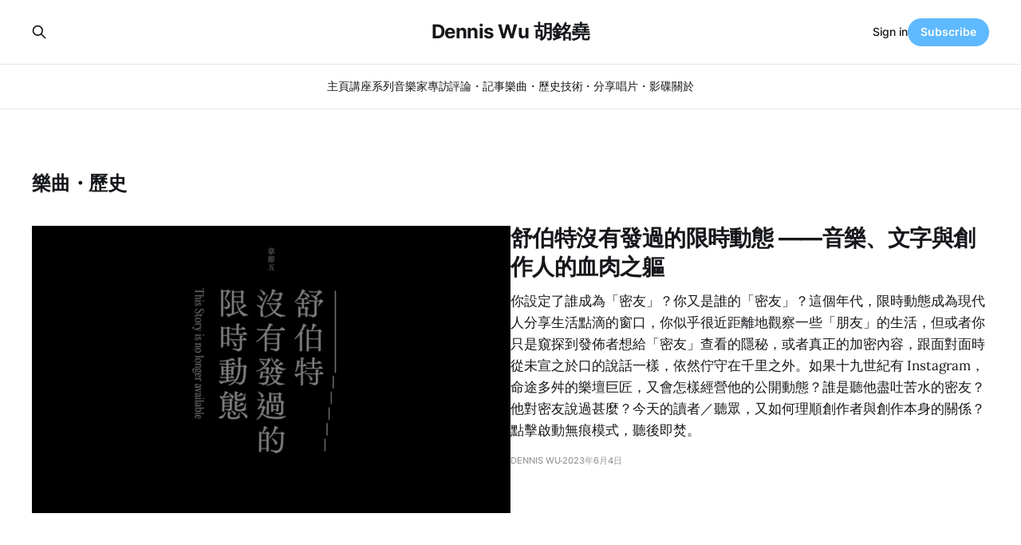

--- FILE ---
content_type: text/html; charset=utf-8
request_url: https://www.denniswu.com/tag/repertoire/
body_size: 5617
content:
<!DOCTYPE html>
<html lang="zh_hk">

<head>
    <meta charset="utf-8">
    <meta name="viewport" content="width=device-width, initial-scale=1">
    <title>樂曲・歷史 - Dennis Wu 胡銘堯</title>
    <link rel="stylesheet" href="/assets/built/screen.css?v=917afb4a70">

    <link rel="canonical" href="https://www.denniswu.com/tag/repertoire/">
    <meta name="referrer" content="no-referrer-when-downgrade">
    <link rel="next" href="https://www.denniswu.com/tag/repertoire/page/2/">
    
    <meta property="og:site_name" content="Dennis Wu 胡銘堯">
    <meta property="og:type" content="website">
    <meta property="og:title" content="樂曲・歷史 - Dennis Wu 胡銘堯">
    <meta property="og:description" content="胡銘堯 (Dennis Wu)：講座主持、電台節目監製及主持、雜誌主筆、音樂行政人。文章涵蓋古典音樂的歷史、專題、評論及推介。">
    <meta property="og:url" content="https://www.denniswu.com/tag/repertoire/">
    <meta property="og:image" content="https://www.denniswu.com/content/images/2021/09/117968065_3203418573067840_6636248422794710656_n.jpeg">
    <meta property="article:publisher" content="https://www.facebook.com/denniswublog">
    <meta name="twitter:card" content="summary_large_image">
    <meta name="twitter:title" content="樂曲・歷史 - Dennis Wu 胡銘堯">
    <meta name="twitter:description" content="胡銘堯 (Dennis Wu)：講座主持、電台節目監製及主持、雜誌主筆、音樂行政人。文章涵蓋古典音樂的歷史、專題、評論及推介。">
    <meta name="twitter:url" content="https://www.denniswu.com/tag/repertoire/">
    <meta name="twitter:image" content="https://www.denniswu.com/content/images/2021/09/117968065_3203418573067840_6636248422794710656_n.jpeg">
    <meta name="twitter:site" content="@denniswu">
    
    <script type="application/ld+json">
{
    "@context": "https://schema.org",
    "@type": "Series",
    "publisher": {
        "@type": "Organization",
        "name": "Dennis Wu 胡銘堯",
        "url": "https://www.denniswu.com/",
        "logo": {
            "@type": "ImageObject",
            "url": "https://www.denniswu.com/favicon.ico",
            "width": 48,
            "height": 48
        }
    },
    "url": "https://www.denniswu.com/tag/repertoire/",
    "name": "樂曲・歷史",
    "mainEntityOfPage": "https://www.denniswu.com/tag/repertoire/"
}
    </script>

    <meta name="generator" content="Ghost 5.72">
    <link rel="alternate" type="application/rss+xml" title="Dennis Wu 胡銘堯" href="https://www.denniswu.com/rss/">
    <script defer src="https://cdn.jsdelivr.net/ghost/portal@~2.36/umd/portal.min.js" data-i18n="false" data-ghost="https://www.denniswu.com/" data-key="4889fdfba8323b1e2f94b0eab7" data-api="https://www.denniswu.com/ghost/api/content/" crossorigin="anonymous"></script><style id="gh-members-styles">.gh-post-upgrade-cta-content,
.gh-post-upgrade-cta {
    display: flex;
    flex-direction: column;
    align-items: center;
    font-family: -apple-system, BlinkMacSystemFont, 'Segoe UI', Roboto, Oxygen, Ubuntu, Cantarell, 'Open Sans', 'Helvetica Neue', sans-serif;
    text-align: center;
    width: 100%;
    color: #ffffff;
    font-size: 16px;
}

.gh-post-upgrade-cta-content {
    border-radius: 8px;
    padding: 40px 4vw;
}

.gh-post-upgrade-cta h2 {
    color: #ffffff;
    font-size: 28px;
    letter-spacing: -0.2px;
    margin: 0;
    padding: 0;
}

.gh-post-upgrade-cta p {
    margin: 20px 0 0;
    padding: 0;
}

.gh-post-upgrade-cta small {
    font-size: 16px;
    letter-spacing: -0.2px;
}

.gh-post-upgrade-cta a {
    color: #ffffff;
    cursor: pointer;
    font-weight: 500;
    box-shadow: none;
    text-decoration: underline;
}

.gh-post-upgrade-cta a:hover {
    color: #ffffff;
    opacity: 0.8;
    box-shadow: none;
    text-decoration: underline;
}

.gh-post-upgrade-cta a.gh-btn {
    display: block;
    background: #ffffff;
    text-decoration: none;
    margin: 28px 0 0;
    padding: 8px 18px;
    border-radius: 4px;
    font-size: 16px;
    font-weight: 600;
}

.gh-post-upgrade-cta a.gh-btn:hover {
    opacity: 0.92;
}</style>
    <script defer src="https://cdn.jsdelivr.net/ghost/sodo-search@~1.1/umd/sodo-search.min.js" data-key="4889fdfba8323b1e2f94b0eab7" data-styles="https://cdn.jsdelivr.net/ghost/sodo-search@~1.1/umd/main.css" data-sodo-search="https://www.denniswu.com/" crossorigin="anonymous"></script>
    
    <link href="https://www.denniswu.com/webmentions/receive/" rel="webmention">
    <script defer src="/public/cards.min.js?v=917afb4a70"></script>
    <link rel="stylesheet" type="text/css" href="/public/cards.min.css?v=917afb4a70">
    <script defer src="/public/member-attribution.min.js?v=917afb4a70"></script>
    <!-- Google tag (gtag.js) -->
<script async src="https://www.googletagmanager.com/gtag/js?id=G-Q0RSY9ZGXF"></script>
<script>
  window.dataLayer = window.dataLayer || [];
  function gtag(){dataLayer.push(arguments);}
  gtag('js', new Date());

  gtag('config', 'G-Q0RSY9ZGXF');
</script><style>:root {--ghost-accent-color: #5fb9ff;}</style>
</head>

<body class="tag-template tag-repertoire is-head-stacked has-serif-body">
<div class="gh-site">

    <header id="gh-head" class="gh-head gh-outer">
        <div class="gh-head-inner gh-inner">
            <div class="gh-head-brand">
                <div class="gh-head-brand-wrapper">
                    
                    <a class="gh-head-logo" href="https://www.denniswu.com">
                            Dennis Wu 胡銘堯
                    </a>
                    
                </div>
                <button class="gh-search gh-icon-btn" aria-label="Search this site" data-ghost-search><svg xmlns="http://www.w3.org/2000/svg" fill="none" viewBox="0 0 24 24" stroke="currentColor" stroke-width="2" width="20" height="20"><path stroke-linecap="round" stroke-linejoin="round" d="M21 21l-6-6m2-5a7 7 0 11-14 0 7 7 0 0114 0z"></path></svg></button>
                <button class="gh-burger"></button>
            </div>

            <nav class="gh-head-menu">
                <ul class="nav">
    <li class="nav-zhu-ye"><a href="https://www.denniswu.com/">主頁</a></li>
    <li class="nav-jiang-zuo-xi-lie"><a href="https://www.denniswu.com/tag/journeys-through-music/">講座系列</a></li>
    <li class="nav-yin-le-jia-zhuan-fang"><a href="https://www.denniswu.com/tag/interviews/">音樂家專訪</a></li>
    <li class="nav-ping-lun-ji-shi"><a href="https://www.denniswu.com/tag/reviews/">評論・記事</a></li>
    <li class="nav-le-qu-li-shi nav-current"><a href="https://www.denniswu.com/tag/repertoire/">樂曲・歷史</a></li>
    <li class="nav-ji-shu-fen-xiang"><a href="https://www.denniswu.com/tag/techniques/">技術・分享</a></li>
    <li class="nav-chang-pian-ying-die"><a href="https://www.denniswu.com/tag/recordings/">唱片・影碟</a></li>
    <li class="nav-guan-yu"><a href="https://www.denniswu.com/about/">關於</a></li>
</ul>

            </nav>

            <div class="gh-head-actions">
                    <button class="gh-search gh-icon-btn" aria-label="Search this site" data-ghost-search><svg xmlns="http://www.w3.org/2000/svg" fill="none" viewBox="0 0 24 24" stroke="currentColor" stroke-width="2" width="20" height="20"><path stroke-linecap="round" stroke-linejoin="round" d="M21 21l-6-6m2-5a7 7 0 11-14 0 7 7 0 0114 0z"></path></svg></button>
                    <div class="gh-head-members">
                                <a class="gh-head-link" href="#/portal/signin" data-portal="signin">Sign in</a>
                                <a class="gh-head-btn gh-btn gh-primary-btn" href="#/portal/signup" data-portal="signup">Subscribe</a>
                    </div>
            </div>
        </div>
    </header>

    

<main class="gh-main gh-outer">
    <div class="gh-inner">
                <section class="gh-pagehead">
                    <h1 class="gh-pagehead-title">樂曲・歷史</h1>

                </section>

        <div class="gh-topic gh-topic-grid">
            <div class="gh-topic-content gh-feed">
                    <article class="gh-card post tag-repertoire large">
    <a class="gh-card-link" href="/schubert-never-published-stories/">
            <figure class="gh-card-image">
                <img
                    srcset="/content/images/size/w300/2023/06/ch5-2.png 300w,
                            /content/images/size/w720/2023/06/ch5-2.png 720w,
                            /content/images/size/w960/2023/06/ch5-2.png 960w,
                            /content/images/size/w1200/2023/06/ch5-2.png 1200w,
                            /content/images/size/w2000/2023/06/ch5-2.png 2000w"
                    sizes="(max-width: 1200px) 100vw, 1200px"
                    src="/content/images/size/w720/2023/06/ch5-2.png"
                    alt="舒伯特沒有發過的限時動態 ——音樂、文字與創作人的血肉之軀"
                >
            </figure>

        <div class="gh-card-wrapper">
            <header class="gh-card-header">
                <h3 class="gh-card-title">舒伯特沒有發過的限時動態 ——音樂、文字與創作人的血肉之軀</h3>
            </header>

                    <div class="gh-card-excerpt">你設定了誰成為「密友」？你又是誰的「密友」？這個年代，限時動態成為現代人分享生活點滴的窗口，你似乎很近距離地觀察一些「朋友」的生活，但或者你只是窺探到發佈者想給「密友」查看的隱秘，或者真正的加密內容，跟面對面時從未宣之於口的說話一樣，依然佇守在千里之外。如果十九世紀有 Instagram，命途多舛的樂壇巨匠，又會怎樣經營他的公開動態？誰是聽他盡吐苦水的密友？他對密友說過甚麼？今天的讀者／聽眾，又如何理順創作者與創作本身的關係？點擊啟動無痕模式，聽後即焚。</div>

            <footer class="gh-card-footer">
                <span class="gh-card-author">Dennis Wu</span>
                <time class="gh-card-date" datetime="2023-06-04">2023年6月4日</time>
            </footer>
        </div>
    </a>
</article>                    <article class="gh-card post tag-repertoire tag-hash-import-2023-05-21-08-20">
    <a class="gh-card-link" href="/mozart-missae-breves/">
            <figure class="gh-card-image">
                <img
                    srcset="/content/images/size/w300/2021/12/vlcsnap-2021-12-26-13h46m24s075.png 300w,
                            /content/images/size/w720/2021/12/vlcsnap-2021-12-26-13h46m24s075.png 720w,
                            /content/images/size/w960/2021/12/vlcsnap-2021-12-26-13h46m24s075.png 960w,
                            /content/images/size/w1200/2021/12/vlcsnap-2021-12-26-13h46m24s075.png 1200w,
                            /content/images/size/w2000/2021/12/vlcsnap-2021-12-26-13h46m24s075.png 2000w"
                    sizes="(max-width: 1200px) 100vw, 1200px"
                    src="/content/images/size/w720/2021/12/vlcsnap-2021-12-26-13h46m24s075.png"
                    alt="為什麼要是莫扎特小彌撒曲？它們有什麼特別的價值？聽了現場的音樂，給莫扎特的音符拍動過腦袋，覺得這個計劃，非常有價值。"
                >
            </figure>

        <div class="gh-card-wrapper">
            <header class="gh-card-header">
                <h3 class="gh-card-title">莫扎特小彌撒曲：由淺入深的鑰匙</h3>
            </header>

                    <div class="gh-card-excerpt">為什麼要是莫扎特小彌撒曲？它們有什麼特別的價值？聽了現場的音樂，給莫扎特的音符拍動過腦袋，覺得這個計劃，非常有價值。</div>

            <footer class="gh-card-footer">
                <span class="gh-card-author">Dennis Wu</span>
                <time class="gh-card-date" datetime="2021-12-26">2021年12月26日</time>
            </footer>
        </div>
    </a>
</article>                    <article class="gh-card post tag-repertoire tag-hash-import-2023-05-21-08-20">
    <a class="gh-card-link" href="/development-plan-for-music-of-hong-kong-outline/">
            <figure class="gh-card-image">
                <img
                    srcset="/content/images/size/w300/2021/09/1_L9IkXct1ovi1sxIHL7MbWw.png 300w,
                            /content/images/size/w720/2021/09/1_L9IkXct1ovi1sxIHL7MbWw.png 720w,
                            /content/images/size/w960/2021/09/1_L9IkXct1ovi1sxIHL7MbWw.png 960w,
                            /content/images/size/w1200/2021/09/1_L9IkXct1ovi1sxIHL7MbWw.png 1200w,
                            /content/images/size/w2000/2021/09/1_L9IkXct1ovi1sxIHL7MbWw.png 2000w"
                    sizes="(max-width: 1200px) 100vw, 1200px"
                    src="/content/images/size/w720/2021/09/1_L9IkXct1ovi1sxIHL7MbWw.png"
                    alt="【工餘札記】香港音樂發展計劃綱要"
                >
            </figure>

        <div class="gh-card-wrapper">
            <header class="gh-card-header">
                <h3 class="gh-card-title">【工餘札記】香港音樂發展計劃綱要</h3>
            </header>

                    <div class="gh-card-excerpt">這個圖表的重點，在於刻劃當年香港音樂的重要板塊，也提供了往後發展與計劃的脈絡。以後的發展路向，甚至是發展的思路，在這裏可一見端倪。</div>

            <footer class="gh-card-footer">
                <span class="gh-card-author">Dennis Wu</span>
                <time class="gh-card-date" datetime="2021-09-29">2021年9月29日</time>
            </footer>
        </div>
    </a>
</article>                    <article class="gh-card post tag-repertoire tag-hash-import-2023-05-21-08-20">
    <a class="gh-card-link" href="/outline-and-ambit-of-the-development-plan/">
            <figure class="gh-card-image">
                <img
                    srcset="/content/images/size/w300/2021/09/1_NoGPOpmhefe08_A1jGw8Fg.png 300w,
                            /content/images/size/w720/2021/09/1_NoGPOpmhefe08_A1jGw8Fg.png 720w,
                            /content/images/size/w960/2021/09/1_NoGPOpmhefe08_A1jGw8Fg.png 960w,
                            /content/images/size/w1200/2021/09/1_NoGPOpmhefe08_A1jGw8Fg.png 1200w,
                            /content/images/size/w2000/2021/09/1_NoGPOpmhefe08_A1jGw8Fg.png 2000w"
                    sizes="(max-width: 1200px) 100vw, 1200px"
                    src="/content/images/size/w720/2021/09/1_NoGPOpmhefe08_A1jGw8Fg.png"
                    alt="【工餘札記】1978 年「香港音樂發展委員會」範圍之討論"
                >
            </figure>

        <div class="gh-card-wrapper">
            <header class="gh-card-header">
                <h3 class="gh-card-title">【工餘札記】1978 年「香港音樂發展委員會」範圍之討論</h3>
            </header>

                    <div class="gh-card-excerpt">在會議之前的一星期，委員會成員收到這份題為《發展書之綱要及範圍》(Outline and Ambit of the Development Plan) 的資料。這份資料之上的信件，有兩點值得注意。</div>

            <footer class="gh-card-footer">
                <span class="gh-card-author">Dennis Wu</span>
                <time class="gh-card-date" datetime="2021-09-25">2021年9月25日</time>
            </footer>
        </div>
    </a>
</article>                    <article class="gh-card post tag-repertoire tag-hash-import-2023-05-21-08-20">
    <a class="gh-card-link" href="/programme-plan-for-the-performing-arts-music-1980/">
            <figure class="gh-card-image">
                <img
                    srcset="/content/images/size/w300/2021/09/1_aBNWr0u9_XX4doWTw4TIhQ.png 300w,
                            /content/images/size/w720/2021/09/1_aBNWr0u9_XX4doWTw4TIhQ.png 720w,
                            /content/images/size/w960/2021/09/1_aBNWr0u9_XX4doWTw4TIhQ.png 960w,
                            /content/images/size/w1200/2021/09/1_aBNWr0u9_XX4doWTw4TIhQ.png 1200w,
                            /content/images/size/w2000/2021/09/1_aBNWr0u9_XX4doWTw4TIhQ.png 2000w"
                    sizes="(max-width: 1200px) 100vw, 1200px"
                    src="/content/images/size/w720/2021/09/1_aBNWr0u9_XX4doWTw4TIhQ.png"
                    alt="【工餘札記】1979 年香港「表演藝術發展計劃」發展委員會首次會議"
                >
            </figure>

        <div class="gh-card-wrapper">
            <header class="gh-card-header">
                <h3 class="gh-card-title">【工餘札記】1979 年香港「表演藝術發展計劃」發展委員會首次會議</h3>
            </header>

                    <div class="gh-card-excerpt">這篇引述的，是 1979 年 1 月 8 日，由音樂事務統籌處召開、由蕭炯柱擔任主席的「表演藝術發展計劃」發展委員會的第一次會議。</div>

            <footer class="gh-card-footer">
                <span class="gh-card-author">Dennis Wu</span>
                <time class="gh-card-date" datetime="2021-09-22">2021年9月22日</time>
            </footer>
        </div>
    </a>
</article>                    <article class="gh-card post tag-repertoire tag-hash-import-2023-05-21-08-20">
    <a class="gh-card-link" href="/mahler-symphony-no-8/">
            <figure class="gh-card-image">
                <img
                    srcset="/content/images/size/w300/2021/09/1200px-Philadelphia_Orchestra_at_American_premiere_of_Mahler-s_8th_Symphony_-1916-.jpeg 300w,
                            /content/images/size/w720/2021/09/1200px-Philadelphia_Orchestra_at_American_premiere_of_Mahler-s_8th_Symphony_-1916-.jpeg 720w,
                            /content/images/size/w960/2021/09/1200px-Philadelphia_Orchestra_at_American_premiere_of_Mahler-s_8th_Symphony_-1916-.jpeg 960w,
                            /content/images/size/w1200/2021/09/1200px-Philadelphia_Orchestra_at_American_premiere_of_Mahler-s_8th_Symphony_-1916-.jpeg 1200w,
                            /content/images/size/w2000/2021/09/1200px-Philadelphia_Orchestra_at_American_premiere_of_Mahler-s_8th_Symphony_-1916-.jpeg 2000w"
                    sizes="(max-width: 1200px) 100vw, 1200px"
                    src="/content/images/size/w720/2021/09/1200px-Philadelphia_Orchestra_at_American_premiere_of_Mahler-s_8th_Symphony_-1916-.jpeg"
                    alt="馬勒第八交響曲——輝煌的讚歌"
                >
            </figure>

        <div class="gh-card-wrapper">
            <header class="gh-card-header">
                <h3 class="gh-card-title">馬勒第八交響曲——輝煌的讚歌</h3>
            </header>

                    <div class="gh-card-excerpt">馬勒第八交響曲於 1910 年 9 月 12 日在慕尼黑首演。這場首演，毫無疑問是馬勒人生最輝煌的一刻。他之前在維也納宮廷劇院擔任了十年的音樂總監，也是一位聞名、完美主義、工作狂的指揮。那時，他離開紐約回到歐洲大陸過夏天，並且指揮首演這首大作，公眾都熱切期待。</div>

            <footer class="gh-card-footer">
                <span class="gh-card-author">Dennis Wu</span>
                <time class="gh-card-date" datetime="2016-08-29">2016年8月29日</time>
            </footer>
        </div>
    </a>
</article>                    <article class="gh-card post tag-repertoire tag-hash-import-2023-05-21-08-20">
    <a class="gh-card-link" href="/legacy-for-posterity-bachs-mass-in-b-minor/">
            <figure class="gh-card-image">
                <img
                    srcset="/content/images/size/w300/2021/09/02-Credo-2.png 300w,
                            /content/images/size/w720/2021/09/02-Credo-2.png 720w,
                            /content/images/size/w960/2021/09/02-Credo-2.png 960w,
                            /content/images/size/w1200/2021/09/02-Credo-2.png 1200w,
                            /content/images/size/w2000/2021/09/02-Credo-2.png 2000w"
                    sizes="(max-width: 1200px) 100vw, 1200px"
                    src="/content/images/size/w720/2021/09/02-Credo-2.png"
                    alt="遺世巨著 巴赫《B 小調彌撒曲》"
                >
            </figure>

        <div class="gh-card-wrapper">
            <header class="gh-card-header">
                <h3 class="gh-card-title">遺世巨著 巴赫《B 小調彌撒曲》</h3>
            </header>

                    <div class="gh-card-excerpt">巴赫改編自己的舊作〈噢，我最親愛的，請你留下〉(BWV 11，上圖）成為《B 小調彌撒曲》中的〈羔羊經〉（下圖）。巴赫為〈羔羊經〉寫上新的女低音旋律開句，然後巧妙地接上舊作的旋律。</div>

            <footer class="gh-card-footer">
                <span class="gh-card-author">Dennis Wu</span>
                <time class="gh-card-date" datetime="2015-08-08">2015年8月8日</time>
            </footer>
        </div>
    </a>
</article>            </div>
        </div>
    </div>
</main>

    <footer class="gh-foot gh-outer">
        <div class="gh-foot-inner gh-inner">
                <section class="gh-subscribe">
                    <h3 class="gh-subscribe-title">Subscribe to Dennis Wu 胡銘堯</h3>
                    <button class="gh-subscribe-btn gh-btn" data-portal="signup"><svg width="20" height="20" viewBox="0 0 20 20" fill="none" stroke="currentColor" xmlns="http://www.w3.org/2000/svg">
    <path d="M3.33332 3.33334H16.6667C17.5833 3.33334 18.3333 4.08334 18.3333 5.00001V15C18.3333 15.9167 17.5833 16.6667 16.6667 16.6667H3.33332C2.41666 16.6667 1.66666 15.9167 1.66666 15V5.00001C1.66666 4.08334 2.41666 3.33334 3.33332 3.33334Z" stroke-width="1.5" stroke-linecap="round" stroke-linejoin="round"/>
    <path d="M18.3333 5L9.99999 10.8333L1.66666 5" stroke-width="1.5" stroke-linecap="round" stroke-linejoin="round"/>
</svg> Subscribe now</button>
                </section>

            <nav class="gh-foot-menu">
                <ul class="nav">
    <li class="nav-guan-yu"><a href="https://www.denniswu.com/about/">關於</a></li>
    <li class="nav-hu-ming-yao"><a href="https://www.denniswu.com/biography-chinese/">胡銘堯</a></li>
    <li class="nav-dennis-wu"><a href="https://www.denniswu.com/biography-english/">Dennis Wu</a></li>
</ul>

            </nav>

            <div class="gh-copyright">
                    Dennis Wu 胡銘堯 © 2026. Powered by <a href="https://ghost.org/" target="_blank" rel="noopener">Ghost</a>
            </div>
        </div>
    </footer>

</div>


<script src="/assets/built/main.min.js?v=917afb4a70"></script>



</body>

</html>
